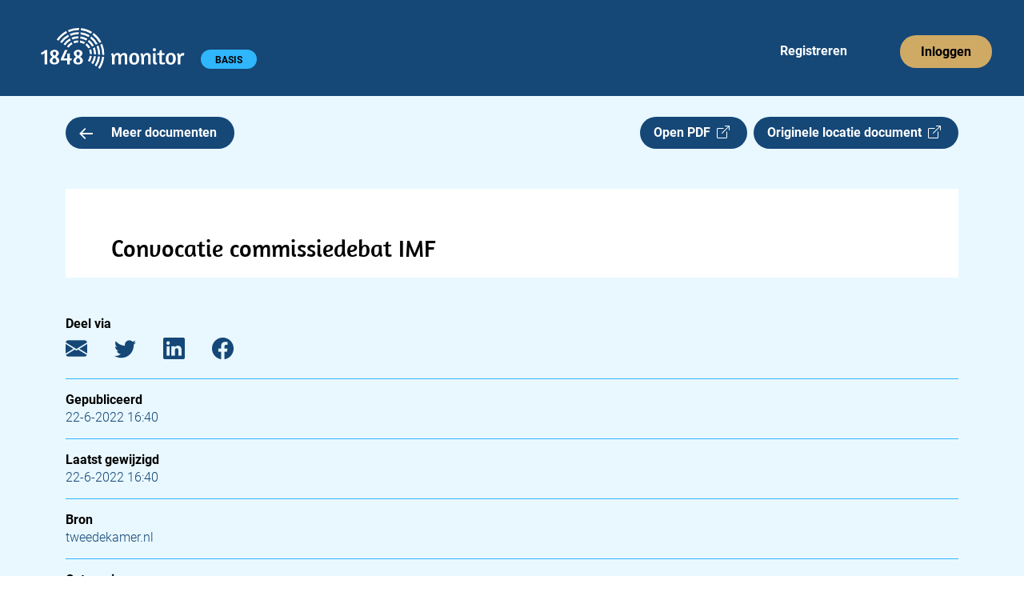

--- FILE ---
content_type: text/html; charset=utf-8
request_url: https://app.1848.nl/document/overig_kamerstuk/61149
body_size: 3425
content:
<!DOCTYPE html>
<html lang="nl">
    <head>
        <meta charset="utf-8">
        <meta name="viewport" content="width=device-width">
        
		<link href="../../_app/immutable/assets/_layout-5173227c.css" rel="stylesheet">
		<link href="../../_app/immutable/assets/_page-7edf7dcf.css" rel="stylesheet">
		<link href="../../_app/immutable/assets/Header-app-c386c48b.css" rel="stylesheet">
		<link href="../../_app/immutable/assets/Collapse-48fa63fb.css" rel="stylesheet">
		<link href="../../_app/immutable/assets/Badge-8fe11777.css" rel="stylesheet">
		<link href="../../_app/immutable/assets/Meeting-df6c7bbe.css" rel="stylesheet"><title>Convocatie commissiedebat IMF | 1848.nl</title><!-- HEAD_svelte-jskpk9_START --><link rel="manifest" href="/site.webmanifest"><link rel="apple-touch-icon" sizes="180x180" href="https://app.1848.nl/apple-touch-icon.png"><link rel="icon" type="image/png" sizes="32x32" href="https://app.1848.nl/favicon-32x32.png"><link rel="icon" type="image/png" sizes="16x16" href="https://app.1848.nl/favicon-16x16.png"><link rel="mask-icon" href="https://app.1848.nl/safari-pinned-tab.svg" color="#e9f8ff"><meta name="msapplication-TileColor" content="#e9f8ff"><meta name="theme-color" content="#e9f8ff"><meta property="og:title" content="Convocatie commissiedebat IMF | 1848.nl"><meta property="og:url" content="https://app.1848.nl/document/overig_kamerstuk/61149"><meta property="og:type" content="article"><meta property="og:image" content="https://app.1848.nl/1848-open-graph.jpg"><meta property="og:image:width" content="1500"><meta property="og:image:height" content="500"><meta property="twitter:image" content="https://app.1848.nl/1848-blue.png"><meta name="twitter:card" content="summary"><meta name="twitter:site" content="@1848nl_sv"><meta name="twitter:creator" content="@1848nl_sv"><meta property="article:published_time" content="2022-06-22T16:40:17.133414+02:00">
        <meta property="article:modified_time" content="2022-06-22T14:40:17.298918Z">
        <meta name="description" content="Den Haag, 22 juni 2022Voortouwcommissie:vaste commissie voor FinanciënVolgcommissie(s):Bewindsperso(o)n(en):minister van Financiën, S.A.M. KaagActiviteit:CommissiedebatDatum:donderdag 29 september 2022Tijd:11.00 - 13.00 uurOpenbaar/besloten:openbaarOnderwerp:IMF*Indicatieve spreektijd per fractie 3 minuten* Agendapunt:Agenda voor de najaarsvergadering IMF te Washington d.d. 10 t/m 16 oktober 2022 (wordt u z.s.m. toegezonden) Agendapunt:Verslag van de vergadering van de Coalitie van Ministers van Financiën voor klimaatactie op 19 april, de G20 vergadering van ministers van Financiën en cent...">
        <meta property="og:description" content="Den Haag, 22 juni 2022Voortouwcommissie:vaste commissie voor FinanciënVolgcommissie(s):Bewindsperso(o)n(en):minister van Financiën, S.A.M. KaagActiviteit:CommissiedebatDatum:donderdag 29 september 2022Tijd:11.00 - 13.00 uurOpenbaar/besloten:openbaarOnderwerp:IMF*Indicatieve spreektijd per fractie 3 minuten* Agendapunt:Agenda voor de najaarsvergadering IMF te Washington d.d. 10 t/m 16 oktober 2022 (wordt u z.s.m. toegezonden) Agendapunt:Verslag van de vergadering van de Coalitie van Ministers van Financiën voor klimaatactie op 19 april, de G20 vergadering van ministers van Financiën en cent..."><link rel="preconnect" href="https://www.google-analytics.com/"><script async src="https://www.googletagmanager.com/gtag/js?id=UA-68105790-2"></script><!-- HTML_TAG_START --><script>
      window.dataLayer = window.dataLayer || [];
      function gtag(){dataLayer.push(arguments);}
      gtag('js', new Date());
      gtag('config', 'UA-68105790-2', {
          cookie_flags: 'max-age=7200;secure;samesite=none',
          anonymize_ip: true
      });
    </script><!-- HTML_TAG_END --><!-- HEAD_svelte-jskpk9_END -->
    </head>
    <body data-sveltekit-preload-data="hover">
        <div>






<header><nav aria-labelledby="hoofdmenu" class="navbar navbar-expand-xl svelte-1ot8lz5"><div class="container-fluid"><p id="hoofdmenu" class="visually-hidden">Hoofdmenu</p>
            <div class="gx-0 container-fluid"><div class="gy-0 row"><div class="col gx-0"><div class="navbar-app svelte-1ot8lz5"><div class="d-inline-block"><a class="navbar-brand" href="https://app.1848.nl/app" data-sveltekit-preload-data="off"><img id="nav-logo" src="/_app/immutable/assets/logo-app-wit-34384b41.svg" alt="1848 monitor logo" width="180.333" height="51" class="svelte-1ot8lz5"></a>
                                <span class="visually-hidden text-white">1848 monitor</span>

                                <div id="badge-div" class="d-inline-block svelte-1ot8lz5"><span class="rounded-pill badge bg-light-blue4 undefined svelte-f6jlst">BASIS</span></div></div>

                            <div class="d-inline d-sm-none"><button id="navbar-toggler" class="float-end btn svelte-1ot8lz5" title="menu"><span class="navbar-toggler-icon svelte-1ot8lz5"></span></button>

                                    

</div>

                            <div id="reg-login" class="d-none d-sm-inline-block float-end svelte-1ot8lz5"><ul class="navbar-nav mb-2 mb-sm-0 flex-sm-row svelte-1ot8lz5"><li class="nav-item svelte-1ot8lz5" style="margin-right: 58px;"><a class="nav-link justify-content-center text-white ms-4 svelte-1ot8lz5" href="https://app.1848.nl/registreer">Registreren</a></li>
                                        <li class="nav-item svelte-1ot8lz5"><a class="nav-link justify-content-center btn btn-nav bg-gold svelte-1ot8lz5" style="box-shadow: none; outline: revert;" href="https://app.1848.nl/login">Inloggen</a></li></ul></div></div></div></div></div></div></nav>
</header>

<main class="svelte-ykjar4"><div class="container"><div class="row overflow-hidden"><section class="col-xxl-8"><div class="row gx-0"><div class="col-7 col-sm-6 col-md-5 col-lg-4">
                        <a class="btn-medium bg-dark-blue text-white svelte-ykjar4" href="https://app.1848.nl/app?amp;amp;amp;amp;amp;amp;amp;amp;amp;amp;amp;amp;amp;amp;amp;amp;amp;amp;amp;amp;amp;amp;amp;amp;amp;amp;amp;amp;amp;amp;amp;amp;amp;amp;amp;amp;amp;amp;amp;amp;amp;amp;amp;amp;zoek=Politie&amp;amp;amp;amp;amp;amp;amp;amp;amp;amp;amp;amp;amp;amp;amp;amp;amp;amp;amp;amp;amp;amp;amp;amp;amp;amp;amp;amp;amp;amp;amp;amp;amp;amp;amp;amp;amp;amp;amp;amp;amp;amp;amp;amp;amp;amp;amp;amp;amp;amp;amp;amp;amp;amp;amp;amp;amp;amp;amp;amp;amp;amp;amp;amp;amp;amp;amp;amp;amp;s=09" data-sveltekit-preload-data="tap"><img src="/_app/immutable/assets/arrow-left-e845acf1.svg" alt="" class="meer-icon svelte-ykjar4" width="16.77" height="14"> Meer documenten
                        </a></div>

                    <div class="col-5 col-sm-6 col-md-7 col-lg-8 d-flex justify-content-end"><a class="btn-medium bg-dark-blue text-white svelte-ykjar4" href="/static/pdf/e7/e6/e7e67f864692ad3b9d089cda95f6e1a747d583a3.pdf" target="_blank" rel="noopener noreferrer">Open PDF  <i class="bi bi-box-arrow-up-right"></i></a>

                        <a class="d-none d-md-inline btn-medium bg-dark-blue text-white float-end ms-2 svelte-da5qqt" href="https://www.tweedekamer.nl/kamerstukken/detail?id=2022D26340&amp;did=2022D26340" target="_blank" rel="noopener noreferrer">Originele locatie document  <i class="bi bi-box-arrow-up-right"></i>
</a></div></div>

                <div class="row d-md-none"><div><a class=" btn-medium bg-dark-blue text-white float-end mt-2 svelte-da5qqt" href="https://www.tweedekamer.nl/kamerstukken/detail?id=2022D26340&amp;did=2022D26340" target="_blank" rel="noopener noreferrer">Originele locatie document  <i class="bi bi-box-arrow-up-right"></i>
</a></div></div>

                

                

                <div class="bg-white"><h1 class="svelte-ykjar4">Convocatie commissiedebat IMF</h1>
                        <div id="pdf-viewer"></div></div>

                <div class="metadata d-xxl-none mt-5 svelte-g7d1dm"><h2 class="svelte-g7d1dm">Deel via</h2>
    <a href="mailto:?subject=Convocatie%20commissiedebat%20IMF (via 1848.nl)&body=Den%20Haag%2C%2022%20juni%202022Voortouwcommissie%3Avaste%20commissie%20voor%20Financie%CC%88nVolgcommissie(s)%3ABewindsperso(o)n(en)%3Aminister%20van%20Financie%CC%88n%2C%20S.A.M.%20KaagActiviteit%3ACommissiedebatDatum%3Adonderdag%2029%20september%202022Tijd%3A11.00%20-%2013.00%20uurOpenbaar%2Fbesloten%3AopenbaarOnderwerp%3AIMF*Indicatieve%20spreektijd%20per%20fractie%203%20minuten*%20Agendapunt%3AAgenda%20voor%20de%20najaarsvergadering%20IMF%20te%20Washington%20d.d.%2010%20t%2Fm%2016%20oktober%202022%20(wordt%20u%20z.s.m.%20toegezonden)%20Agendapunt%3AVerslag%20van%20de%20vergadering%20van%20de%20Coalitie%20van%20Ministers%20van%20Financie%CC%88n%20voor%20klimaatactie%20op%2019%20april%2C%20de%20G20%20vergadering%20van%20ministers%20van%20Financie%CC%88n%20en%20cent...%0D%0A%0D%0Ahttps://app.1848.nl/document/overig_kamerstuk/61149" target="_blank" rel="noopener noreferrer" aria-label="E-mail"><i class="bi bi-envelope-fill svelte-g7d1dm"></i></a>
    <a href="https://twitter.com/intent/tweet?url=https://app.1848.nl/document/overig_kamerstuk/61149&text=Convocatie commissiedebat IMF&via=1848nl" target="_blank" rel="noopener noreferrer" aria-label="Twitter"><i class="bi bi-twitter svelte-g7d1dm"></i></a>
    <a href="https://www.linkedin.com/sharing/share-offsite/?url=https://app.1848.nl/document/overig_kamerstuk/61149" target="_blank" rel="noopener noreferrer" aria-label="LinkedIn"><i class="bi bi-linkedin svelte-g7d1dm"></i></a>
    <a href="https://www.facebook.com/sharer/sharer.php?u=https://app.1848.nl/document/overig_kamerstuk/61149&t=Convocatie commissiedebat IMF" target="_blank" rel="noopener noreferrer" aria-label="Facebook"><i class="bi bi-facebook svelte-g7d1dm"></i></a>

    <hr class="svelte-g7d1dm">

    <h2 class="svelte-g7d1dm">Gepubliceerd</h2>
        <p class="svelte-g7d1dm">22-6-2022 16:40</p>

        <hr class="svelte-g7d1dm">

    <h2 class="svelte-g7d1dm">Laatst gewijzigd</h2>
    <p class="svelte-g7d1dm">22-6-2022 16:40</p>

    <hr class="svelte-g7d1dm">

    <h2 class="svelte-g7d1dm">Bron</h2>
    <p class="svelte-g7d1dm">tweedekamer.nl</p>

    <hr class="svelte-g7d1dm">

        <h2 class="svelte-g7d1dm">Categorie</h2>
        <p class="svelte-g7d1dm">Parlementaire documenten|Documenten Tweede Kamer|Overig</p>
</div></section>
            <aside class="d-none d-xxl-block offset-xxl-1 col-xxl-3"><div class="metadata   svelte-g7d1dm"><h2 class="svelte-g7d1dm">Deel via</h2>
    <a href="mailto:?subject=Convocatie%20commissiedebat%20IMF (via 1848.nl)&body=Den%20Haag%2C%2022%20juni%202022Voortouwcommissie%3Avaste%20commissie%20voor%20Financie%CC%88nVolgcommissie(s)%3ABewindsperso(o)n(en)%3Aminister%20van%20Financie%CC%88n%2C%20S.A.M.%20KaagActiviteit%3ACommissiedebatDatum%3Adonderdag%2029%20september%202022Tijd%3A11.00%20-%2013.00%20uurOpenbaar%2Fbesloten%3AopenbaarOnderwerp%3AIMF*Indicatieve%20spreektijd%20per%20fractie%203%20minuten*%20Agendapunt%3AAgenda%20voor%20de%20najaarsvergadering%20IMF%20te%20Washington%20d.d.%2010%20t%2Fm%2016%20oktober%202022%20(wordt%20u%20z.s.m.%20toegezonden)%20Agendapunt%3AVerslag%20van%20de%20vergadering%20van%20de%20Coalitie%20van%20Ministers%20van%20Financie%CC%88n%20voor%20klimaatactie%20op%2019%20april%2C%20de%20G20%20vergadering%20van%20ministers%20van%20Financie%CC%88n%20en%20cent...%0D%0A%0D%0Ahttps://app.1848.nl/document/overig_kamerstuk/61149" target="_blank" rel="noopener noreferrer" aria-label="E-mail"><i class="bi bi-envelope-fill svelte-g7d1dm"></i></a>
    <a href="https://twitter.com/intent/tweet?url=https://app.1848.nl/document/overig_kamerstuk/61149&text=Convocatie commissiedebat IMF&via=1848nl" target="_blank" rel="noopener noreferrer" aria-label="Twitter"><i class="bi bi-twitter svelte-g7d1dm"></i></a>
    <a href="https://www.linkedin.com/sharing/share-offsite/?url=https://app.1848.nl/document/overig_kamerstuk/61149" target="_blank" rel="noopener noreferrer" aria-label="LinkedIn"><i class="bi bi-linkedin svelte-g7d1dm"></i></a>
    <a href="https://www.facebook.com/sharer/sharer.php?u=https://app.1848.nl/document/overig_kamerstuk/61149&t=Convocatie commissiedebat IMF" target="_blank" rel="noopener noreferrer" aria-label="Facebook"><i class="bi bi-facebook svelte-g7d1dm"></i></a>

    <hr class="svelte-g7d1dm">

    <h2 class="svelte-g7d1dm">Gepubliceerd</h2>
        <p class="svelte-g7d1dm">22-6-2022 16:40</p>

        <hr class="svelte-g7d1dm">

    <h2 class="svelte-g7d1dm">Laatst gewijzigd</h2>
    <p class="svelte-g7d1dm">22-6-2022 16:40</p>

    <hr class="svelte-g7d1dm">

    <h2 class="svelte-g7d1dm">Bron</h2>
    <p class="svelte-g7d1dm">tweedekamer.nl</p>

    <hr class="svelte-g7d1dm">

        <h2 class="svelte-g7d1dm">Categorie</h2>
        <p class="svelte-g7d1dm">Parlementaire documenten|Documenten Tweede Kamer|Overig</p>
</div></aside></div></div>
</main>

<footer class="container-fluid bg-dark-blue svelte-9w11qe"><div class="row"><div class="col-12"><h2 class="text-white svelte-9w11qe">Contact</h2></div>

        <div class="col-12"><div class="row"><div class="col-md-6"><div class="row"><div class="col-6 text-white">1848 B.V.
                            <br>
                            Klaverstraat 32
                            <br>
                            3572 VE Utrecht
                        </div>
                        <div class="col-6 text-white"><a class="text-white svelte-9w11qe" href="mailto:info@1848.nl">info@1848.nl</a>
                            <br>
                            <br>
                            <a href="tel:+31619056876" style="color: white !important" class="svelte-9w11qe">06 1905 6876</a></div></div></div>
                <div id="right-info" class="col-md-6 text-white svelte-9w11qe">KvK: 61606936
                    <br>BTW: NL854411057B01
                    <br>Bank: NL78 KNAB 0283 7242 77
                </div></div></div>

        <hr class="svelte-9w11qe">

        <div id="copyright" class="d-flex justify-content-between svelte-9w11qe"><span class="text-white">Copyright 2025</span>
            <a class="text-white svelte-9w11qe" href="/privacy-policy">Privacy policy</a>
            <a class="text-white svelte-9w11qe" href="/over-ons">Over ons</a></div></div>
</footer>


		<script type="module" data-sveltekit-hydrate="b8wptc">
			import { start } from "../../_app/immutable/start-fdb6a9f7.js";

			start({
				env: {},
				paths: {"assets":"","base":""},
				target: document.querySelector('[data-sveltekit-hydrate="b8wptc"]').parentNode,
				version: "1756644213370",
				hydrate: {
					node_ids: [0, 6],
					data: [{type:"data",data:{flash:void 0,csrftoken:void 0,authenticated_account:void 0,sessionid:void 0},uses:{url:1}},{type:"data",data:{csrftoken:void 0,authenticated_account:void 0,sessionid:void 0},uses:{url:1}}],
					form: null,
					error: null
				}
			});
		</script>
	<script type="application/json" data-sveltekit-fetched data-url="/api/v1/get-item/" data-hash="tf0hw7">{"status":200,"statusText":"OK","headers":{},"body":"{\"created\":\"2022-06-22T14:40:17.147219Z\",\"title\":\"Convocatie commissiedebat IMF\",\"type\":\"overig_kamerstuk\",\"url\":\"https://www.tweedekamer.nl/kamerstukken/detail?id=2022D26340&did=2022D26340\",\"publication_date\":\"2022-06-22T16:40:17.133414+02:00\",\"modified\":\"2022-06-22T14:40:17.298918Z\",\"source_id\":\"tweedekamer.nl\",\"categories\":[\"Parlementaire documenten|Documenten Tweede Kamer|Overig\"],\"source_name\":\"tweedekamer.nl\",\"document_type\":\"Convocatie commissieactiviteit\",\"content\":\"Den Haag, 22 juni 2022Voortouwcommissie:vaste commissie voor FinanciënVolgcommissie(s):Bewindsperso(o)n(en):minister van Financiën, S.A.M. KaagActiviteit:CommissiedebatDatum:donderdag 29 september 2022Tijd:11.00 - 13.00 uurOpenbaar/besloten:openbaarOnderwerp:IMF*Indicatieve spreektijd per fractie 3 minuten* Agendapunt:Agenda voor de najaarsvergadering IMF te Washington d.d. 10 t/m 16 oktober 2022 (wordt u z.s.m. toegezonden) Agendapunt:Verslag van de vergadering van de Coalitie van Ministers van Financiën voor klimaatactie op 19 april, de G20 vergadering van ministers van Financiën en cent&hellip;\",\"pdf_url\":\"/static/pdf/e7/e6/e7e67f864692ad3b9d089cda95f6e1a747d583a3.pdf\"}"}</script></div>
        <script src="https://cdn.jsdelivr.net/npm/bootstrap@5.2.3/dist/js/bootstrap.bundle.min.js" integrity="sha384-kenU1KFdBIe4zVF0s0G1M5b4hcpxyD9F7jL+jjXkk+Q2h455rYXK/7HAuoJl+0I4" crossorigin="anonymous"></script>
    </body>
</html>


--- FILE ---
content_type: text/css
request_url: https://app.1848.nl/_app/immutable/assets/Meeting-df6c7bbe.css
body_size: 316
content:
.agenda-icon-top.svelte-21kceq.svelte-21kceq{width:46px;height:47px;background-color:var(--light-blue-color4);font-size:32px;font-weight:700;text-align:center}.agenda-icon-bottom.svelte-21kceq.svelte-21kceq{width:46px;height:23px;background-color:var(--dark-blue-color);color:#fff;font-size:13px;font-weight:700;text-align:center}.meeting-date.svelte-21kceq.svelte-21kceq:first-letter{text-transform:capitalize}.meeting-date.svelte-21kceq.svelte-21kceq{font-size:14px;line-height:20.8px;font-weight:600;color:var(--dark-blue-color)}h1.svelte-21kceq.svelte-21kceq{margin-bottom:20px;font-family:var(--font-amaranth);font-size:30px;line-height:34px}h3.svelte-21kceq.svelte-21kceq{font-size:30px!important;margin-bottom:20px}a.svelte-21kceq.svelte-21kceq{text-decoration:none}a.svelte-21kceq.svelte-21kceq:hover{text-decoration:underline}#afloop.svelte-21kceq.svelte-21kceq{margin-left:101px}em{font-weight:600;font-style:normal;color:var(--dark-blue-color)}.meeting-footer.svelte-21kceq.svelte-21kceq{color:var(--dark-blue-color);font-size:16px;line-height:20.8px}.meeting-footer.svelte-21kceq.svelte-21kceq::not(:last-child){margin-bottom:26px}.meeting-footer.svelte-21kceq.svelte-21kceq:last-child{margin-bottom:0}.meeting-footer.svelte-21kceq b.svelte-21kceq{font-weight:600}@media (max-width: 575px){h3.svelte-21kceq.svelte-21kceq{font-size:28px!important;line-height:32px!important}#afloop.svelte-21kceq.svelte-21kceq{margin-left:35px}}


--- FILE ---
content_type: application/javascript; charset=utf-8
request_url: https://app.1848.nl/_app/immutable/chunks/_page-2e1c02ca.js
body_size: 314
content:
import"./index-22542f70.js";import{w as i}from"./load-b274e057.js";import{p as c,D as p}from"./utils-e3d5e474.js";import"./svelte_1848_settings-b149f6d3.js";async function d({params:o,fetch:n,data:r}){var e;let t=await c({endpoint:"/get-item/",body:{doc_type:o.doc_type,doc_id:o.doc_id}},n,r);if((e=t.msg)!=null&&e.startsWith("Could not find item"))throw p(404,"document niet gevonden.");return{doc:t,doc_type:o.doc_type}}const a=d?i(d):void 0,y=Object.freeze(Object.defineProperty({__proto__:null,load:a},Symbol.toStringTag,{value:"Module"}));export{y as _,a as l};
//# sourceMappingURL=_page-2e1c02ca.js.map


--- FILE ---
content_type: application/javascript; charset=utf-8
request_url: https://app.1848.nl/_app/immutable/chunks/stores-2b51dcaf.js
body_size: 105
content:
import"./index-22542f70.js";import{s as r}from"./singletons-b4661b71.js";const e=()=>{const s=r;return{page:{subscribe:s.page.subscribe},navigating:{subscribe:s.navigating.subscribe},updated:s.updated}},a={subscribe(s){return e().page.subscribe(s)}},o={subscribe(s){return e().navigating.subscribe(s)}};export{o as n,a as p};
//# sourceMappingURL=stores-2b51dcaf.js.map


--- FILE ---
content_type: application/javascript; charset=utf-8
request_url: https://app.1848.nl/_app/immutable/chunks/utils-e3d5e474.js
body_size: 3926
content:
import{a as A}from"./svelte_1848_settings-b149f6d3.js";import{g as M}from"./navigation-18262128.js";import{B as d}from"./index-22542f70.js";import{H,R as N}from"./control-e7f5239e.js";import{r as J,w as o}from"./singletons-b4661b71.js";var K=typeof globalThis<"u"?globalThis:typeof window<"u"?window:typeof global<"u"?global:typeof self<"u"?self:{};function ce(e){return e&&e.__esModule&&Object.prototype.hasOwnProperty.call(e,"default")?e.default:e}function le(e){if(e.__esModule)return e;var t=e.default;if(typeof t=="function"){var n=function a(){if(this instanceof a){var r=[null];r.push.apply(r,arguments);var s=Function.bind.apply(t,r);return new s}return t.apply(this,arguments)};n.prototype=t.prototype}else n={};return Object.defineProperty(n,"__esModule",{value:!0}),Object.keys(e).forEach(function(a){var r=Object.getOwnPropertyDescriptor(e,a);Object.defineProperty(n,a,r.get?r:{enumerable:!0,get:function(){return e[a]}})}),n}/*! js-cookie v3.0.1 | MIT */function D(e){for(var t=1;t<arguments.length;t++){var n=arguments[t];for(var a in n)e[a]=n[a]}return e}var W={read:function(e){return e[0]==='"'&&(e=e.slice(1,-1)),e.replace(/(%[\dA-F]{2})+/gi,decodeURIComponent)},write:function(e){return encodeURIComponent(e).replace(/%(2[346BF]|3[AC-F]|40|5[BDE]|60|7[BCD])/g,decodeURIComponent)}};function S(e,t){function n(r,s,i){if(!(typeof document>"u")){i=D({},t,i),typeof i.expires=="number"&&(i.expires=new Date(Date.now()+i.expires*864e5)),i.expires&&(i.expires=i.expires.toUTCString()),r=encodeURIComponent(r).replace(/%(2[346B]|5E|60|7C)/g,decodeURIComponent).replace(/[()]/g,escape);var u="";for(var l in i)i[l]&&(u+="; "+l,i[l]!==!0&&(u+="="+i[l].split(";")[0]));return document.cookie=r+"="+e.write(s,r)+u}}function a(r){if(!(typeof document>"u"||arguments.length&&!r)){for(var s=document.cookie?document.cookie.split("; "):[],i={},u=0;u<s.length;u++){var l=s[u].split("="),w=l.slice(1).join("=");try{var g=decodeURIComponent(l[0]);if(i[g]=e.read(w,g),r===g)break}catch{}}return r?i[r]:i}}return Object.create({set:n,get:a,remove:function(r,s){n(r,"",D({},s,{expires:-1}))},withAttributes:function(r){return S(this.converter,D({},this.attributes,r))},withConverter:function(r){return S(D({},this.converter,r),this.attributes)}},{attributes:{value:Object.freeze(t)},converter:{value:Object.freeze(e)}})}var C=S(W,{path:"/"}),x={},G={get exports(){return x},set exports(e){x=e}};/*! https://mths.be/base64 v1.0.0 by @mathias | MIT license */(function(e,t){(function(n){var a=t,r=e&&e.exports==a&&e,s=typeof K=="object"&&K;(s.global===s||s.window===s)&&(n=s);var i=function(c){this.message=c};i.prototype=new Error,i.prototype.name="InvalidCharacterError";var u=function(c){throw new i(c)},l="ABCDEFGHIJKLMNOPQRSTUVWXYZabcdefghijklmnopqrstuvwxyz0123456789+/",w=/[\t\n\f\r ]/g,g=function(c){c=String(c).replace(w,"");var y=c.length;y%4==0&&(c=c.replace(/==?$/,""),y=c.length),(y%4==1||/[^+a-zA-Z0-9/]/.test(c))&&u("Invalid character: the string to be decoded is not correctly encoded.");for(var v=0,p,_,E="",b=-1;++b<y;)_=l.indexOf(c.charAt(b)),p=v%4?p*64+_:_,v++%4&&(E+=String.fromCharCode(255&p>>(-2*v&6)));return E},P=function(c){c=String(c),/[^\0-\xFF]/.test(c)&&u("The string to be encoded contains characters outside of the Latin1 range.");for(var y=c.length%3,v="",p=-1,_,E,b,m,q=c.length-y;++p<q;)_=c.charCodeAt(p)<<16,E=c.charCodeAt(++p)<<8,b=c.charCodeAt(++p),m=_+E+b,v+=l.charAt(m>>18&63)+l.charAt(m>>12&63)+l.charAt(m>>6&63)+l.charAt(m&63);return y==2?(_=c.charCodeAt(p)<<8,E=c.charCodeAt(++p),m=_+E,v+=l.charAt(m>>10)+l.charAt(m>>4&63)+l.charAt(m<<2&63)+"="):y==1&&(m=c.charCodeAt(p),v+=l.charAt(m>>2)+l.charAt(m<<4&63)+"=="),v},f={encode:P,decode:g,version:"1.0.0"};if(a&&!a.nodeType)if(r)r.exports=f;else for(var O in f)f.hasOwnProperty(O)&&(a[O]=f[O]);else n.base64=f})(K)})(G,x);function ue(e,t){return new H(e,t)}function I(e,t){return new N(e,t)}const de=o({}),z=o(""),L=o(""),me=o({}),fe=o(null),pe=o([]),he=o(null),ge=o([]),ye=o([{key:"Parlementaire documenten"},{key:"Parlementaire documenten|Documenten Tweede Kamer"},{key:"Parlementaire documenten|Documenten Tweede Kamer|Kamerbrief"},{key:"Parlementaire documenten|Documenten Tweede Kamer|Kamervraag"},{key:"Parlementaire documenten|Documenten Tweede Kamer|Handeling (plenaire verslagen)"},{key:"Parlementaire documenten|Documenten Tweede Kamer|Besluitenlijst"},{key:"Parlementaire documenten|Documenten Tweede Kamer|Debattranscriptie"},{key:"Parlementaire documenten|Documenten Tweede Kamer|Motie"},{key:"Parlementaire documenten|Documenten Tweede Kamer|Amendement"},{key:"Parlementaire documenten|Documenten Tweede Kamer|Commissieverslag"},{key:"Parlementaire documenten|Documenten Tweede Kamer|Verslag"},{key:"Parlementaire documenten|Documenten Tweede Kamer|Stemming"},{key:"Parlementaire documenten|Documenten Tweede Kamer|Overig"},{key:"Parlementaire documenten|Documenten Eerste Kamer"},{key:"Parlementaire documenten|Documenten Eerste Kamer|Kamerbrief"},{key:"Parlementaire documenten|Documenten Eerste Kamer|Kamervraag"},{key:"Parlementaire documenten|Documenten Eerste Kamer|Handeling (plenaire verslagen)"},{key:"Parlementaire documenten|Documenten Eerste Kamer|Motie"},{key:"Parlementaire documenten|Documenten Eerste Kamer|Amendement"},{key:"Parlementaire documenten|Documenten Eerste Kamer|Verslag"},{key:"Parlementaire documenten|Documenten Eerste Kamer|Agenda"},{key:"Parlementaire documenten|Documenten Eerste Kamer|Overig"},{key:"Parlementaire documenten|Staatsblad"},{key:"Parlementaire documenten|Advies Raad van State"},{key:"Internetconsultaties"},{key:"Internetconsultaties|Consultaties"},{key:"Rijksoverheid"},{key:"Rijksoverheid|Ministerraad"},{key:"Europees Parlement"},{key:"Europees Parlement|Documenten Europese Commissie"},{key:"Europees Parlement|Documenten Europese Commissie|COM - documenten"},{key:"Europees Parlement|Documenten Europese Commissie|JOIN - documenten"},{key:"Europees Parlement|Documenten Europese Commissie|SEC - documenten"},{key:"Europees Parlement|Aangenomen teksten"},{key:"Europees Parlement|Debatten"},{key:"Media"},{key:"Media|Online nieuws"},{key:"Media|Persberichten"},{key:"1848"},{key:"1848|1848 updates"},{key:"1848|Factsheets"},{key:"1848|Nieuws"}]),ve=o({}),k=o({}),_e=o({}),ke=o(!1),B=o([]),V=o(null),X=o(null),F=o(""),R=o(""),Ee=J(25),we=o(!0),Z=o(!1),Q=o(!1),h=o(""),Pe=o(!1),$=o(""),be=o(0),Ce=o(0),De=o(""),Ae=o(0),Y=o(""),je=o(!0),Te=o(!0);let j="/api/v1";function T(e){C.get("authenticatedAccount")&&C.set("authenticatedAccount",C.get("authenticatedAccount"),{expires:366,sameSite:"lax",secure:"true"});let t={"Content-Type":"application/json"};return e?t["X-CSRFToken"]=e.csrftoken:t["X-CSRFToken"]=C.get("csrftoken"),t}async function Oe(e,t,n){t||(t=fetch);let a=T(n),r=await t(`${j}${e.endpoint}`,{method:"GET",credentials:"same-origin",headers:a});r.status===403&&M(`${A}logout`,{invalidateAll:!0});try{let s=await r.json();if(s&&Object.keys(s).length===0)throw"Empty JSON";return s}catch{return r}}async function Ke(e,t,n){t||(t=fetch);let a=T(n),r=await t(`${j}${e.endpoint}`,{method:"POST",credentials:"same-origin",body:JSON.stringify(e.body||{}),headers:a});r.status===403&&M(`${A}logout`,{invalidateAll:!0});try{return await r.json()}catch{return r}}async function Se(e,t,n){t||(t=fetch);let a=T(n);return await t(`${j}${e.endpoint}`,{method:"PATCH",credentials:"same-origin",body:JSON.stringify(e.body||{}),headers:a}).then(r=>r.json())}async function xe(e,t,n){t||(t=fetch);let a=T(n);return await t(`${j}${e.endpoint}`,{method:"DELETE",credentials:"same-origin",headers:a})}function Fe(e){Object.keys(e).filter(function(n){return e[n]}).length?$.set("show"):$.set("")}const ee={"Parlementaire documenten":["Documenten Tweede Kamer","Documenten Eerste Kamer","Advies Raad van State","Staatsblad"],"Europees Parlement":["Documenten Europese Commissie","Aangenomen teksten","Debatten"],Internetconsultaties:["Consultaties"],Rijksoverheid:["Ministerraad"],Media:["Persberichten"],1848:[]},te=["Parlementaire documenten|Documenten Eerste Kamer","Parlementaire documenten|Documenten Tweede Kamer","Europees Parlement|Documenten Europese Commissie"];function ne(e){let t="";typeof event<"u"&&(t=event);for(const[n,a]of Object.entries(ee))e[n]&&(e[n]=!1,a.forEach(r=>{e[n+"|"+r]=!0}));te.forEach(n=>{var a,r,s,i,u,l,w,g,P;(r=(a=t==null?void 0:t.target)==null?void 0:a.id)!=null&&r.includes(n.replace(/ /g,"_")+"|")&&!e[(i=(s=t==null?void 0:t.target)==null?void 0:s.id)==null?void 0:i.replace(/:.+$/,"").replace(/_/g," ")]&&e[n]&&(e[n]=!1),((l=(u=t==null?void 0:t.target)==null?void 0:u.id)!=null&&l.replace(/:.+$/,"").endsWith(n.replace(/ /g,"_"))||d(h)||((w=t==null?void 0:t.target)==null?void 0:w.id)==="wijzig-dossier")&&e[n]&&Object.keys(e).forEach(f=>{f.startsWith(n)&&(e[f]=!0)}),(P=(g=t==null?void 0:t.target)==null?void 0:g.id)!=null&&P.replace(/:.+$/,"").endsWith(n.replace(/ /g,"_"))&&!e[n]&&Object.keys(e).forEach(f=>{f.startsWith(n)&&(e[f]=!1)})})}function U(e){e.update(t=>(Object.keys(t).forEach(n=>t[n]=!1),t))}function Re(e,t){e.value===t.value?t.setCustomValidity(""):t.setCustomValidity("Wachtwoorden zijn niet hetzelfde")}function Ie(e){let t;if(e.authenticated_account||e.sessionid)if(e.authenticated_account&&e.sessionid)try{t=JSON.parse(e.authenticated_account)}catch{throw I(302,`${A}logout`)}else throw I(302,`${A}logout`);return t}function $e(e,t){Y.set(e.search);let n="",a="";h.set(""),(t!=null&&t.authenticated_account||C.get("authenticatedAccount"))&&(a="all",e.searchParams.has("dossier")&&(a=e.searchParams.get("dossier","")),h.set(a),a&&a!=="all"&&d(B).forEach(u=>{u.id==d(h)&&(n=u.query_data.query)})),e.searchParams.has("zoek")&&(n=e.searchParams.get("zoek",""),a="",h.set("")),z.set(n);let r={};d(F)&&(r.from=d(F).replace(/T.*Z/,"T00:00:00+02:00")),d(R)&&(r.to=d(R).replace(/T.*Z/,"T23:59:59+02:00"));let s={};if(d(k)&&(!a||a==="all")){let u=Object.keys(d(k)).filter(function(l){return d(k)[l]});u.length&&(s.categories=u)}let i=r;return r!=null&&r.from||(i={from:new Date().toISOString().slice(0,-13)+"00:00:00+01:00"}),[n,a,r,i,s]}function Me(){if(d(h)){let e=d(k);d(h)!=="all"&&(U(k),d(B).forEach(t=>{t.id==d(h)&&(t.notification_item_category_filter.forEach(n=>{e[n]=!0}),k.set(e),ne(d(k)))}))}}function ze(){U(k),V.set(null),F.set(null),X.set(null),R.set(null),L.set("a"),h.set(""),z.set("")}function Be(){Z.set(!1),Q.set(!1)}function Ue(e){let t=Intl.NumberFormat("nl-NL").format(e);return e==1e4&&(t=t+"+"),t}export{R as A,F as B,ge as C,ue as D,C as E,Re as F,be as G,ze as H,z as I,h as J,k as K,V as L,X as M,ne as N,le as O,Ue as P,Y as Q,Pe as R,Fe as S,_e as T,$ as U,ke as V,U as W,Se as X,xe as Y,te as Z,ye as a,Oe as b,Ie as c,Te as d,B as e,ve as f,ce as g,$e as h,je as i,Ae as j,de as k,De as l,he as m,pe as n,we as o,Ke as p,L as q,I as r,Ee as s,fe as t,me as u,Z as v,Me as w,Ce as x,Be as y,Q as z};
//# sourceMappingURL=utils-e3d5e474.js.map


--- FILE ---
content_type: application/javascript; charset=utf-8
request_url: https://app.1848.nl/_app/immutable/components/pages/_error.svelte-1e4c4020.js
body_size: 1088
content:
import{S as se,i as re,s as ne,v as W,o as S,e as p,t as l,w as X,p as q,c as f,b as c,r as i,d as s,g as I,x as Y,m as O,k as t,u as Z,y as ee,z as te,A as ae,l as oe}from"../../chunks/index-22542f70.js";import{p as le}from"../../chunks/stores-2b51dcaf.js";import{a as ie}from"../../chunks/svelte_1848_settings-b149f6d3.js";import{H as me}from"../../chunks/Head-48d58da7.js";import{H as pe}from"../../chunks/Header-app-4d4d359f.js";function fe(d){let r,v,n,h,_,$,g,o,b,x,z,m,C,E,M,N,H,j,B,J,u,K,D=d[0].status+"",G,L,V=d[0].error.message+"",P,w;return r=new me({props:{title:d[0].status+" | 1848.nl"}}),n=new pe({}),{c(){W(r.$$.fragment),v=S(),W(n.$$.fragment),h=S(),_=p("main"),$=p("div"),g=p("div"),o=p("div"),b=p("h1"),x=l("Er is een fout opgetreden"),z=S(),m=p("p"),C=l("Ga terug naar de "),E=p("a"),M=l("homepage"),N=l(", of neem contact op met "),H=p("a"),j=l("info@1848.nl"),B=l("."),J=S(),u=p("p"),K=l("Foutmelding: "),G=l(D),L=l(", "),P=l(V),this.h()},l(e){X(r.$$.fragment,e),v=q(e),X(n.$$.fragment,e),h=q(e),_=f(e,"MAIN",{class:!0});var a=c(_);$=f(a,"DIV",{class:!0});var k=c($);g=f(k,"DIV",{class:!0});var Q=c(g);o=f(Q,"DIV",{class:!0});var y=c(o);b=f(y,"H1",{});var R=c(b);x=i(R,"Er is een fout opgetreden"),R.forEach(s),z=q(y),m=f(y,"P",{});var A=c(m);C=i(A,"Ga terug naar de "),E=f(A,"A",{href:!0});var T=c(E);M=i(T,"homepage"),T.forEach(s),N=i(A,", of neem contact op met "),H=f(A,"A",{href:!0});var U=c(H);j=i(U,"info@1848.nl"),U.forEach(s),B=i(A,"."),A.forEach(s),J=q(y),u=f(y,"P",{});var F=c(u);K=i(F,"Foutmelding: "),G=i(F,D),L=i(F,", "),P=i(F,V),F.forEach(s),y.forEach(s),Q.forEach(s),k.forEach(s),a.forEach(s),this.h()},h(){I(E,"href",ie+"app"),I(H,"href","mailto:info@1848.nl"),I(o,"class","col-12"),I(g,"class","row"),I($,"class","container"),I(_,"class","svelte-1kr7p1u")},m(e,a){Y(r,e,a),O(e,v,a),Y(n,e,a),O(e,h,a),O(e,_,a),t(_,$),t($,g),t(g,o),t(o,b),t(b,x),t(o,z),t(o,m),t(m,C),t(m,E),t(E,M),t(m,N),t(m,H),t(H,j),t(m,B),t(o,J),t(o,u),t(u,K),t(u,G),t(u,L),t(u,P),w=!0},p(e,[a]){const k={};a&1&&(k.title=e[0].status+" | 1848.nl"),r.$set(k),(!w||a&1)&&D!==(D=e[0].status+"")&&Z(G,D),(!w||a&1)&&V!==(V=e[0].error.message+"")&&Z(P,V)},i(e){w||(ee(r.$$.fragment,e),ee(n.$$.fragment,e),w=!0)},o(e){te(r.$$.fragment,e),te(n.$$.fragment,e),w=!1},d(e){ae(r,e),e&&s(v),ae(n,e),e&&s(h),e&&s(_)}}}function ce(d,r,v){let n;return oe(d,le,h=>v(0,n=h)),[n]}class $e extends se{constructor(r){super(),re(this,r,ce,fe,ne,{})}}export{$e as default};
//# sourceMappingURL=_error.svelte-1e4c4020.js.map


--- FILE ---
content_type: application/javascript; charset=utf-8
request_url: https://app.1848.nl/_app/immutable/modules/pages/document/_doc_type_/_doc_id_/_page.js-9f3e1573.js
body_size: 51
content:
import"../../../../../chunks/index-22542f70.js";import"../../../../../chunks/load-b274e057.js";import{l as i}from"../../../../../chunks/_page-2e1c02ca.js";import"../../../../../chunks/svelte_1848_settings-b149f6d3.js";export{i as load};
//# sourceMappingURL=_page.js-9f3e1573.js.map


--- FILE ---
content_type: application/javascript; charset=utf-8
request_url: https://app.1848.nl/_app/immutable/chunks/0-8635755b.js
body_size: 81
content:
import{_ as a}from"./_layout-1b9b4d2a.js";import{default as p}from"../components/pages/_layout.svelte-676ffa1a.js";import"./svelte_1848_settings-b149f6d3.js";const r=!0;export{p as component,r as has_server_load,a as universal};
//# sourceMappingURL=0-8635755b.js.map


--- FILE ---
content_type: application/javascript; charset=utf-8
request_url: https://app.1848.nl/_app/immutable/chunks/navigation-18262128.js
body_size: 83
content:
import{c as a}from"./singletons-b4661b71.js";a.disable_scroll_handling;const t=a.goto,o=a.invalidate;a.invalidateAll;a.preload_data;a.preload_code;const i=a.before_navigate,l=a.after_navigate;export{l as a,i as b,t as g,o as i};
//# sourceMappingURL=navigation-18262128.js.map


--- FILE ---
content_type: application/javascript; charset=utf-8
request_url: https://app.1848.nl/_app/immutable/modules/pages/_layout.js-4ebbc76b.js
body_size: 116
content:
import"../../chunks/index-22542f70.js";import"../../chunks/load-b274e057.js";import{l as i}from"../../chunks/_layout-1b9b4d2a.js";import"../../chunks/svelte_1848_settings-b149f6d3.js";export{i as load};
//# sourceMappingURL=_layout.js-4ebbc76b.js.map


--- FILE ---
content_type: application/javascript; charset=utf-8
request_url: https://app.1848.nl/_app/immutable/chunks/client-2315d857.js
body_size: 1323
content:
import{w as x}from"./singletons-b4661b71.js";import{B as A,R as C,T as k}from"./index-22542f70.js";import{a as E}from"./navigation-18262128.js";const O=!0,F=encodeURIComponent,u=/^[\u0009\u0020-\u007e\u0080-\u00ff]+$/;function v(t,i,r){let e=r||{},n=e.encode||F;if(typeof n!="function")throw new TypeError("option encode is invalid");if(!u.test(t))throw new TypeError("argument name is invalid");let a=n(i);if(a&&!u.test(a))throw new TypeError("argument val is invalid");let o=t+"="+a;if(e.maxAge!=null){let l=e.maxAge-0;if(isNaN(l)||!isFinite(l))throw new TypeError("option maxAge is invalid");o+="; Max-Age="+Math.floor(l)}if(e.domain){if(!u.test(e.domain))throw new TypeError("option domain is invalid");o+="; Domain="+e.domain}if(e.path){if(!u.test(e.path))throw new TypeError("option path is invalid");o+="; Path="+e.path}if(e.expires){if(typeof e.expires.toUTCString!="function")throw new TypeError("option expires is invalid");o+="; Expires="+e.expires.toUTCString()}if(e.httpOnly&&(o+="; HttpOnly"),e.secure&&(o+="; Secure"),e.sameSite)switch(typeof e.sameSite=="string"?e.sameSite.toLowerCase():e.sameSite){case!0:o+="; SameSite=Strict";break;case"lax":o+="; SameSite=Lax";break;case"strict":o+="; SameSite=Strict";break;case"none":o+="; SameSite=None";break;default:throw new TypeError("option sameSite is invalid")}return o}const c=new WeakMap,d={clearOnNavigate:!0,flashCookieOptions:{path:"/",maxAge:120,httpOnly:!1,sameSite:"strict"}};function N(t,i){const r=c.get(t);if(r&&!i)return r.store;const e=i?{...d,...i,flashCookieOptions:{...d.flashCookieOptions,...i==null?void 0:i.flashCookieOptions}}:d;if(r&&i&&S(e)!==r.optionHash)throw new Error("getFlash options can only be set once, at a top-level component.");const n=x(),a={store:n,options:e,optionHash:S(e)};c.set(t,a),T(a,A(t).data.flash);let o=null;const l=t.subscribe(async s=>{await C(),setTimeout(async()=>{await b(t)?o="page":o=null})});let m,f;return e.clearAfterMs&&O&&(m=n.subscribe(s=>{s&&(f&&clearTimeout(f),f=setTimeout(()=>n.set(void 0),e.clearAfterMs))})),k(()=>{m&&(f&&clearTimeout(f),m()),l(),c.delete(t)}),E(async s=>{var h,y,g,w;s.type!="enter"&&e.clearOnNavigate&&((y=(h=s.from)==null?void 0:h.url)==null?void 0:y.toString())!=((w=(g=s.to)==null?void 0:g.url)==null?void 0:w.toString())&&n.set(void 0),(s.type=="goto"||o!="page"&&s.type=="form")&&b(t)}),n}function S(t){return JSON.stringify(t)}function H(t,i){return N(t,i)}async function b(t,i){const r=c.get(t);if(!r)throw new Error("Flash store must be initialized with getFlash(page) before calling updateFlash.");i&&await i(),await C();const e=U();return T(r,e),!!e}const R=t=>{const i={};return t?t.split(";").map(r=>r.split("=")).reduce((r,e)=>(r[decodeURIComponent(e[0].trim())]=decodeURIComponent(e[1].trim()),r),i):i},p="flash";function U(t){if(!t&&O&&(t=document.cookie),!t||!t.includes(p+"="))return;const i=R(t);if(i[p])try{return JSON.parse(i[p])}catch{}}function T(t,i){document.cookie=v(p,"",{...t.options.flashCookieOptions,maxAge:0}),i!==void 0&&t.store.update(r=>!t.options.clearArray&&Array.isArray(i)&&Array.isArray(r)?r.length>0&&i.length>0&&r[r.length-1]===i[i.length-1]?r:r.concat(i):i)}export{H as g};
//# sourceMappingURL=client-2315d857.js.map


--- FILE ---
content_type: application/javascript; charset=utf-8
request_url: https://app.1848.nl/_app/immutable/chunks/Meeting-de200173.js
body_size: 2216
content:
import{S as pe,i as ve,s as ge,e as d,t as q,o as D,c as h,b as g,r as A,d as c,p as w,g as _,m as N,k as o,u as Z,n as ce,a as fe,q as be,H as ke,f as Ee}from"./index-22542f70.js";function me(s,e,i){const t=s.slice();return t[2]=e[i],t[4]=i,t}function Le(s){let e,i,t=s[0].title+"",l;return{c(){e=d("a"),i=d("h3"),this.h()},l(n){e=h(n,"A",{href:!0,class:!0});var a=g(e);i=h(a,"H3",{class:!0});var r=g(i);r.forEach(c),a.forEach(c),this.h()},h(){_(i,"class","svelte-21kceq"),_(e,"href",l="/document/"+s[0].doc_type+"/"+s[0].doc_id),_(e,"class","svelte-21kceq")},m(n,a){N(n,e,a),o(e,i),i.innerHTML=t},p(n,a){a&1&&t!==(t=n[0].title+"")&&(i.innerHTML=t),a&1&&l!==(l="/document/"+n[0].doc_type+"/"+n[0].doc_id)&&_(e,"href",l)},d(n){n&&c(e)}}}function De(s){let e,i=s[0].title+"";return{c(){e=d("h1"),this.h()},l(t){e=h(t,"H1",{class:!0});var l=g(e);l.forEach(c),this.h()},h(){_(e,"class","svelte-21kceq")},m(t,l){N(t,e,l),e.innerHTML=i},p(t,l){l&1&&i!==(i=t[0].title+"")&&(e.innerHTML=i)},d(t){t&&c(e)}}}function ue(s){let e,i,t,l=new Date(s[0].end).toLocaleTimeString("nl-NL",{timeZone:"Europe/Amsterdam",hour:"2-digit",minute:"2-digit"})+"",n;return{c(){e=d("b"),i=q("Afloop:"),t=D(),n=q(l),this.h()},l(a){e=h(a,"B",{id:!0,class:!0});var r=g(e);i=A(r,"Afloop:"),r.forEach(c),t=w(a),n=A(a,l),this.h()},h(){_(e,"id","afloop"),_(e,"class","svelte-21kceq")},m(a,r){N(a,e,r),o(e,i),N(a,t,r),N(a,n,r)},p(a,r){r&1&&l!==(l=new Date(a[0].end).toLocaleTimeString("nl-NL",{timeZone:"Europe/Amsterdam",hour:"2-digit",minute:"2-digit"})+"")&&Z(n,l)},d(a){a&&c(e),a&&c(t),a&&c(n)}}}function _e(s){let e,i,t,l,n=s[0].location+"",a;return{c(){e=d("p"),i=d("b"),t=q("Locatie:"),l=D(),a=q(n),this.h()},l(r){e=h(r,"P",{class:!0});var m=g(e);i=h(m,"B",{class:!0});var p=g(i);t=A(p,"Locatie:"),p.forEach(c),l=w(m),a=A(m,n),m.forEach(c),this.h()},h(){_(i,"class","svelte-21kceq"),_(e,"class","meeting-footer svelte-21kceq")},m(r,m){N(r,e,m),o(e,i),o(i,t),o(e,l),o(e,a)},p(r,m){m&1&&n!==(n=r[0].location+"")&&Z(a,n)},d(r){r&&c(e)}}}function de(s){let e,i=s[0].sub_items,t=[];for(let l=0;l<i.length;l+=1)t[l]=he(me(s,i,l));return{c(){for(let l=0;l<t.length;l+=1)t[l].c();e=fe()},l(l){for(let n=0;n<t.length;n+=1)t[n].l(l);e=fe()},m(l,n){for(let a=0;a<t.length;a+=1)t[a].m(l,n);N(l,e,n)},p(l,n){if(n&1){i=l[0].sub_items;let a;for(a=0;a<i.length;a+=1){const r=me(l,i,a);t[a]?t[a].p(r,n):(t[a]=he(r),t[a].c(),t[a].m(e.parentNode,e))}for(;a<t.length;a+=1)t[a].d(1);t.length=i.length}},d(l){be(t,l),l&&c(e)}}}function he(s){let e,i=s[4]+1+"",t,l,n,a=s[2].content+"",r;return{c(){e=d("p"),t=q(i),l=q(". "),n=new ke(!1),r=D(),this.h()},l(m){e=h(m,"P",{});var p=g(e);t=A(p,i),l=A(p,". "),n=Ee(p,!1),r=w(p),p.forEach(c),this.h()},h(){n.a=r},m(m,p){N(m,e,p),o(e,t),o(e,l),n.m(a,e),o(e,r)},p(m,p){p&1&&a!==(a=m[2].content+"")&&n.p(a)},d(m){m&&c(e)}}}function we(s){let e,i,t,l=new Date(s[0].publication_date).toLocaleDateString("nl-NL",{timeZone:"Europe/Amsterdam",day:"numeric"})+"",n,a,r,m=new Date(s[0].publication_date).toLocaleDateString("nl-NL",{timeZone:"Europe/Amsterdam",month:"short"}).replace(".","")+"",p,Q,u,C,T,P=new Date(s[0].publication_date).toLocaleDateString("nl-NL",{timeZone:"Europe/Amsterdam",weekday:"long",year:"numeric",month:"long",day:"numeric"})+"",R,U,y,M,W,X,V=new Date(s[0].start).toLocaleTimeString("nl-NL",{timeZone:"Europe/Amsterdam",hour:"2-digit",minute:"2-digit"})+"",z,Y,$,x,H,I,ee,te,B=s[0].meeting_type+"",F,le,G;function ae(f,v){return f[1]?De:Le}let J=ae(s),S=J(s),b=s[0].end&&ue(s),k=s[0].location&&_e(s),E=s[1]&&de(s);return{c(){e=d("div"),i=d("div"),t=d("div"),n=q(l),a=D(),r=d("div"),p=q(m),Q=D(),u=d("div"),S.c(),C=D(),T=d("p"),R=q(P),U=D(),y=d("p"),M=d("b"),W=q("Aanvang:"),X=D(),z=q(V),b&&b.c(),Y=D(),$=d("hr"),x=D(),H=d("p"),I=d("b"),ee=q("Soort bijeenkomst:"),te=D(),F=q(B),le=D(),k&&k.c(),G=D(),E&&E.c(),this.h()},l(f){e=h(f,"DIV",{class:!0});var v=g(e);i=h(v,"DIV",{class:!0});var K=g(i);t=h(K,"DIV",{class:!0});var ie=g(t);n=A(ie,l),ie.forEach(c),a=w(K),r=h(K,"DIV",{class:!0});var ne=g(r);p=A(ne,m),ne.forEach(c),K.forEach(c),Q=w(v),u=h(v,"DIV",{class:!0});var L=g(u);S.l(L),C=w(L),T=h(L,"P",{class:!0});var oe=g(T);R=A(oe,P),oe.forEach(c),U=w(L),y=h(L,"P",{class:!0});var j=g(y);M=h(j,"B",{class:!0});var se=g(M);W=A(se,"Aanvang:"),se.forEach(c),X=w(j),z=A(j,V),b&&b.l(j),j.forEach(c),Y=w(L),$=h(L,"HR",{}),x=w(L),H=h(L,"P",{class:!0});var O=g(H);I=h(O,"B",{class:!0});var re=g(I);ee=A(re,"Soort bijeenkomst:"),re.forEach(c),te=w(O),F=A(O,B),O.forEach(c),le=w(L),k&&k.l(L),G=w(L),E&&E.l(L),L.forEach(c),v.forEach(c),this.h()},h(){_(t,"class","agenda-icon-top svelte-21kceq"),_(r,"class","agenda-icon-bottom svelte-21kceq"),_(i,"class","col-12 col-sm-2 col-xxl-1 mb-2"),_(T,"class","meeting-date svelte-21kceq"),_(M,"class","svelte-21kceq"),_(y,"class","meeting-footer svelte-21kceq"),_(I,"class","svelte-21kceq"),_(H,"class","meeting-footer svelte-21kceq"),_(u,"class","col-12 col-sm-10 col-xxl-11"),_(e,"class","row gx-0")},m(f,v){N(f,e,v),o(e,i),o(i,t),o(t,n),o(i,a),o(i,r),o(r,p),o(e,Q),o(e,u),S.m(u,null),o(u,C),o(u,T),o(T,R),o(u,U),o(u,y),o(y,M),o(M,W),o(y,X),o(y,z),b&&b.m(y,null),o(u,Y),o(u,$),o(u,x),o(u,H),o(H,I),o(I,ee),o(H,te),o(H,F),o(u,le),k&&k.m(u,null),o(u,G),E&&E.m(u,null)},p(f,[v]){v&1&&l!==(l=new Date(f[0].publication_date).toLocaleDateString("nl-NL",{timeZone:"Europe/Amsterdam",day:"numeric"})+"")&&Z(n,l),v&1&&m!==(m=new Date(f[0].publication_date).toLocaleDateString("nl-NL",{timeZone:"Europe/Amsterdam",month:"short"}).replace(".","")+"")&&Z(p,m),J===(J=ae(f))&&S?S.p(f,v):(S.d(1),S=J(f),S&&(S.c(),S.m(u,C))),v&1&&P!==(P=new Date(f[0].publication_date).toLocaleDateString("nl-NL",{timeZone:"Europe/Amsterdam",weekday:"long",year:"numeric",month:"long",day:"numeric"})+"")&&Z(R,P),v&1&&V!==(V=new Date(f[0].start).toLocaleTimeString("nl-NL",{timeZone:"Europe/Amsterdam",hour:"2-digit",minute:"2-digit"})+"")&&Z(z,V),f[0].end?b?b.p(f,v):(b=ue(f),b.c(),b.m(y,null)):b&&(b.d(1),b=null),v&1&&B!==(B=f[0].meeting_type+"")&&Z(F,B),f[0].location?k?k.p(f,v):(k=_e(f),k.c(),k.m(u,G)):k&&(k.d(1),k=null),f[1]?E?E.p(f,v):(E=de(f),E.c(),E.m(u,null)):E&&(E.d(1),E=null)},i:ce,o:ce,d(f){f&&c(e),S.d(),b&&b.d(),k&&k.d(),E&&E.d()}}}function qe(s,e,i){let{meeting:t}=e,{item_page:l=!1}=e;return s.$$set=n=>{"meeting"in n&&i(0,t=n.meeting),"item_page"in n&&i(1,l=n.item_page)},[t,l]}class Se extends pe{constructor(e){super(),ve(this,e,qe,we,ge,{meeting:0,item_page:1})}}export{Se as M};
//# sourceMappingURL=Meeting-de200173.js.map


--- FILE ---
content_type: application/javascript; charset=utf-8
request_url: https://app.1848.nl/_app/immutable/chunks/6-951b219b.js
body_size: 97
content:
import{_ as a}from"./_page-2e1c02ca.js";import{default as p}from"../components/pages/document/_doc_type_/_doc_id_/_page.svelte-38e21052.js";import"./svelte_1848_settings-b149f6d3.js";const r=!0;export{p as component,r as has_server_load,a as universal};
//# sourceMappingURL=6-951b219b.js.map


--- FILE ---
content_type: application/javascript; charset=utf-8
request_url: https://app.1848.nl/_app/immutable/chunks/svelte_1848_settings-b149f6d3.js
body_size: 177
content:
var e=typeof window<"u"?window:typeof global<"u"?global:typeof self<"u"?self:{};e.SENTRY_RELEASE={id:"8fae6845bd804963a0d101d4edf56a52"};const a="UA-68105790-2",d="https://288ba440f7b645b3967de69208e033e3:475acabe8ca24d6eb0c81097e959966d@sentry.io/113054",n="https://1848.nl/",t="https://app.1848.nl/";export{a as G,d as S,t as a,n as l};
//# sourceMappingURL=svelte_1848_settings-b149f6d3.js.map


--- FILE ---
content_type: application/javascript; charset=utf-8
request_url: https://app.1848.nl/_app/immutable/chunks/_layout-1b9b4d2a.js
body_size: 176
content:
import"./index-22542f70.js";import{w as t}from"./load-b274e057.js";import{c as r}from"./utils-e3d5e474.js";import"./svelte_1848_settings-b149f6d3.js";async function o({data:e}){return{logged_in:r(e)}}const n=o?t(o):void 0,d=Object.freeze(Object.defineProperty({__proto__:null,load:n},Symbol.toStringTag,{value:"Module"}));export{d as _,n as l};
//# sourceMappingURL=_layout-1b9b4d2a.js.map


--- FILE ---
content_type: application/javascript; charset=utf-8
request_url: https://app.1848.nl/_app/immutable/components/pages/_layout.svelte-676ffa1a.js
body_size: 1801
content:
import{S as Ve,i as De,s as qe,e as s,t as u,o as y,c as a,b as i,r as h,d as c,p as E,g as l,D as xe,m as Ie,k as e,n as he,U as Ae,v as Ke,w as Ne,x as Re,V as Ce,W as Fe,X as Le,y as ge,z as Be,A as Oe}from"../../chunks/index-22542f70.js";import{g as ke}from"../../chunks/client-2315d857.js";import{p as Pe}from"../../chunks/stores-2b51dcaf.js";function Se(p){let n,r,v,d,o,t,f,b,K,g,$,S,T,U,W,H,j,_,q,z,X,Y,G,J,M,B,Q,Z,m,ee,te,se,ae,le,re,L,oe,w,I,ne,ce,ie,x,ve,de,A,fe;return{c(){n=s("footer"),r=s("div"),v=s("div"),d=s("h2"),o=u("Contact"),t=y(),f=s("div"),b=s("div"),K=s("div"),g=s("div"),$=s("div"),S=u(`1848 B.V.
                            `),T=s("br"),U=u(`
                            Klaverstraat 32
                            `),W=s("br"),H=u(`
                            3572 VE Utrecht`),j=y(),_=s("div"),q=s("a"),z=u("info@1848.nl"),X=y(),Y=s("br"),G=y(),J=s("br"),M=y(),B=s("a"),Q=u("06 1905 6876"),Z=y(),m=s("div"),ee=u(`KvK: 61606936
                    `),te=s("br"),se=u(`BTW: NL854411057B01
                    `),ae=s("br"),le=u("Bank: NL78 KNAB 0283 7242 77"),re=y(),L=s("hr"),oe=y(),w=s("div"),I=s("span"),ne=u("Copyright "),ce=u(p[0]),ie=y(),x=s("a"),ve=u("Privacy policy"),de=y(),A=s("a"),fe=u("Over ons"),this.h()},l(F){n=a(F,"FOOTER",{class:!0});var O=i(n);r=a(O,"DIV",{class:!0});var V=i(r);v=a(V,"DIV",{class:!0});var _e=i(v);d=a(_e,"H2",{class:!0});var pe=i(d);o=h(pe,"Contact"),pe.forEach(c),_e.forEach(c),t=E(V),f=a(V,"DIV",{class:!0});var me=i(f);b=a(me,"DIV",{class:!0});var k=i(b);K=a(k,"DIV",{class:!0});var we=i(K);g=a(we,"DIV",{class:!0});var P=i(g);$=a(P,"DIV",{class:!0});var N=i($);S=h(N,`1848 B.V.
                            `),T=a(N,"BR",{}),U=h(N,`
                            Klaverstraat 32
                            `),W=a(N,"BR",{}),H=h(N,`
                            3572 VE Utrecht`),N.forEach(c),j=E(P),_=a(P,"DIV",{class:!0});var D=i(_);q=a(D,"A",{class:!0,href:!0});var ye=i(q);z=h(ye,"info@1848.nl"),ye.forEach(c),X=E(D),Y=a(D,"BR",{}),G=E(D),J=a(D,"BR",{}),M=E(D),B=a(D,"A",{href:!0,style:!0,class:!0});var Ee=i(B);Q=h(Ee,"06 1905 6876"),Ee.forEach(c),D.forEach(c),P.forEach(c),we.forEach(c),Z=E(k),m=a(k,"DIV",{id:!0,class:!0});var R=i(m);ee=h(R,`KvK: 61606936
                    `),te=a(R,"BR",{}),se=h(R,`BTW: NL854411057B01
                    `),ae=a(R,"BR",{}),le=h(R,"Bank: NL78 KNAB 0283 7242 77"),R.forEach(c),k.forEach(c),me.forEach(c),re=E(V),L=a(V,"HR",{class:!0}),oe=E(V),w=a(V,"DIV",{id:!0,class:!0});var C=i(w);I=a(C,"SPAN",{class:!0});var ue=i(I);ne=h(ue,"Copyright "),ce=h(ue,p[0]),ue.forEach(c),ie=E(C),x=a(C,"A",{class:!0,href:!0});var $e=i(x);ve=h($e,"Privacy policy"),$e.forEach(c),de=E(C),A=a(C,"A",{class:!0,href:!0});var be=i(A);fe=h(be,"Over ons"),be.forEach(c),C.forEach(c),V.forEach(c),O.forEach(c),this.h()},h(){l(d,"class","text-white svelte-9w11qe"),l(v,"class","col-12"),l($,"class","col-6 text-white"),l(q,"class","text-white svelte-9w11qe"),l(q,"href","mailto:info@1848.nl"),l(B,"href","tel:+31619056876"),xe(B,"color","white",1),l(B,"class","svelte-9w11qe"),l(_,"class","col-6 text-white"),l(g,"class","row"),l(K,"class","col-md-6"),l(m,"id","right-info"),l(m,"class","col-md-6 text-white svelte-9w11qe"),l(b,"class","row"),l(f,"class","col-12"),l(L,"class","svelte-9w11qe"),l(I,"class","text-white"),l(x,"class","text-white svelte-9w11qe"),l(x,"href","/privacy-policy"),l(A,"class","text-white svelte-9w11qe"),l(A,"href","/over-ons"),l(w,"id","copyright"),l(w,"class","d-flex justify-content-between svelte-9w11qe"),l(r,"class","row"),l(n,"class","container-fluid bg-dark-blue svelte-9w11qe")},m(F,O){Ie(F,n,O),e(n,r),e(r,v),e(v,d),e(d,o),e(r,t),e(r,f),e(f,b),e(b,K),e(K,g),e(g,$),e($,S),e($,T),e($,U),e($,W),e($,H),e(g,j),e(g,_),e(_,q),e(q,z),e(_,X),e(_,Y),e(_,G),e(_,J),e(_,M),e(_,B),e(B,Q),e(b,Z),e(b,m),e(m,ee),e(m,te),e(m,se),e(m,ae),e(m,le),e(r,re),e(r,L),e(r,oe),e(r,w),e(w,I),e(I,ne),e(I,ce),e(w,ie),e(w,x),e(x,ve),e(w,de),e(w,A),e(A,fe)},p:he,i:he,o:he,d(F){F&&c(n)}}}function Te(p){return[new Date().getFullYear()]}class Ue extends Ve{constructor(n){super(),De(this,n,Te,Se,qe,{})}}function We(p){let n,r,v;const d=p[1].default,o=Ae(d,p,p[0],null);return r=new Ue({}),{c(){o&&o.c(),n=y(),Ke(r.$$.fragment)},l(t){o&&o.l(t),n=E(t),Ne(r.$$.fragment,t)},m(t,f){o&&o.m(t,f),Ie(t,n,f),Re(r,t,f),v=!0},p(t,[f]){o&&o.p&&(!v||f&1)&&Ce(o,d,t,t[0],v?Le(d,t[0],f,null):Fe(t[0]),null)},i(t){v||(ge(o,t),ge(r.$$.fragment,t),v=!0)},o(t){Be(o,t),Be(r.$$.fragment,t),v=!1},d(t){o&&o.d(t),t&&c(n),Oe(r,t)}}}function He(p,n,r){let{$$slots:v={},$$scope:d}=n;return ke(Pe,{clearOnNavigate:!1}),p.$$set=o=>{"$$scope"in o&&r(0,d=o.$$scope)},[d,v]}class Ye extends Ve{constructor(n){super(),De(this,n,He,We,qe,{})}}export{Ye as default};
//# sourceMappingURL=_layout.svelte-676ffa1a.js.map


--- FILE ---
content_type: application/javascript; charset=utf-8
request_url: https://app.1848.nl/_app/immutable/chunks/1-82c5d896.js
body_size: 43
content:
import{default as m}from"../components/pages/_error.svelte-1e4c4020.js";import"./svelte_1848_settings-b149f6d3.js";export{m as component};
//# sourceMappingURL=1-82c5d896.js.map


--- FILE ---
content_type: application/javascript; charset=utf-8
request_url: https://app.1848.nl/_app/immutable/chunks/transitions-2875b123.js
body_size: 1026
content:
function d(){const t=window?window.getComputedStyle(document.body,null):{};return parseInt(t&&t.getPropertyValue("padding-right")||0,10)}function a(){let t=document.createElement("div");t.style.position="absolute",t.style.top="-9999px",t.style.width="50px",t.style.height="50px",t.style.overflow="scroll",document.body.appendChild(t);const i=t.offsetWidth-t.clientWidth;return document.body.removeChild(t),i}function c(t){document.body.style.paddingRight=t>0?`${t}px`:null}function u(){return window?document.body.clientWidth<window.innerWidth:!1}function f(t){const i=typeof t;return t!=null&&(i=="object"||i=="function")}function p(){const t=a(),i=document.querySelectorAll(".fixed-top, .fixed-bottom, .is-fixed, .sticky-top")[0],s=i?parseInt(i.style.paddingRight||0,10):0;u()&&c(s+t)}function y(t,i,s){return s===!0||s===""?t?"col":`col-${i}`:s==="auto"?t?"col-auto":`col-${i}-auto`:t?`col-${s}`:`col-${i}-${s}`}function x(t,...i){return t.addEventListener(...i),()=>t.removeEventListener(...i)}function r(t){let i="";if(typeof t=="string"||typeof t=="number")i+=t;else if(typeof t=="object")if(Array.isArray(t))i=t.map(r).filter(Boolean).join(" ");else for(let s in t)t[s]&&(i&&(i+=" "),i+=s);return i}function h(...t){return t.map(r).filter(Boolean).join(" ")}function o(t){if(!t)return 0;let{transitionDuration:i,transitionDelay:s}=window.getComputedStyle(t);const n=Number.parseFloat(i),e=Number.parseFloat(s);return!n&&!e?0:(i=i.split(",")[0],s=s.split(",")[0],(Number.parseFloat(i)+Number.parseFloat(s))*1e3)}function m(){return"xxxxxxxx-xxxx-4xxx-yxxx-xxxxxxxxxxxx".replace(/[xy]/g,t=>{const i=Math.random()*16|0;return(t=="x"?i:i&3|8).toString(16)})}function g(t){return t.style.display="block",{duration:o(t),tick:s=>{s===0&&t.classList.add("show")}}}function b(t){return t.classList.remove("show"),{duration:o(t),tick:s=>{s===0&&(t.style.display="none")}}}function w(t,i){const s=i.horizontal?"width":"height";return t.style[s]=`${t.getBoundingClientRect()[s]}px`,t.classList.add("collapsing"),t.classList.remove("collapse","show"),{duration:o(t),tick:e=>{e>0?t.style[s]="":e===0&&(t.classList.remove("collapsing"),t.classList.add("collapse"))}}}function L(t,i){const s=i.horizontal,n=s?"width":"height";return t.classList.add("collapsing"),t.classList.remove("collapse","show"),t.style[n]=0,{duration:o(t),tick:l=>{l<1?s?t.style.width=`${t.scrollWidth}px`:t.style.height=`${t.scrollHeight}px`:(t.classList.remove("collapsing"),t.classList.add("collapse","show"),t.style[n]="")}}}function k(t){return t.style.display="block",{duration:o(t),tick:s=>{s>0&&t.classList.add("show")}}}function v(t){return t.classList.remove("show"),{duration:o(t),tick:s=>{s===1&&(t.style.display="none")}}}export{L as a,w as b,h as c,g as d,b as e,d as f,y as g,p as h,f as i,x as j,v as k,k as m,c as s,m as u};
//# sourceMappingURL=transitions-2875b123.js.map
